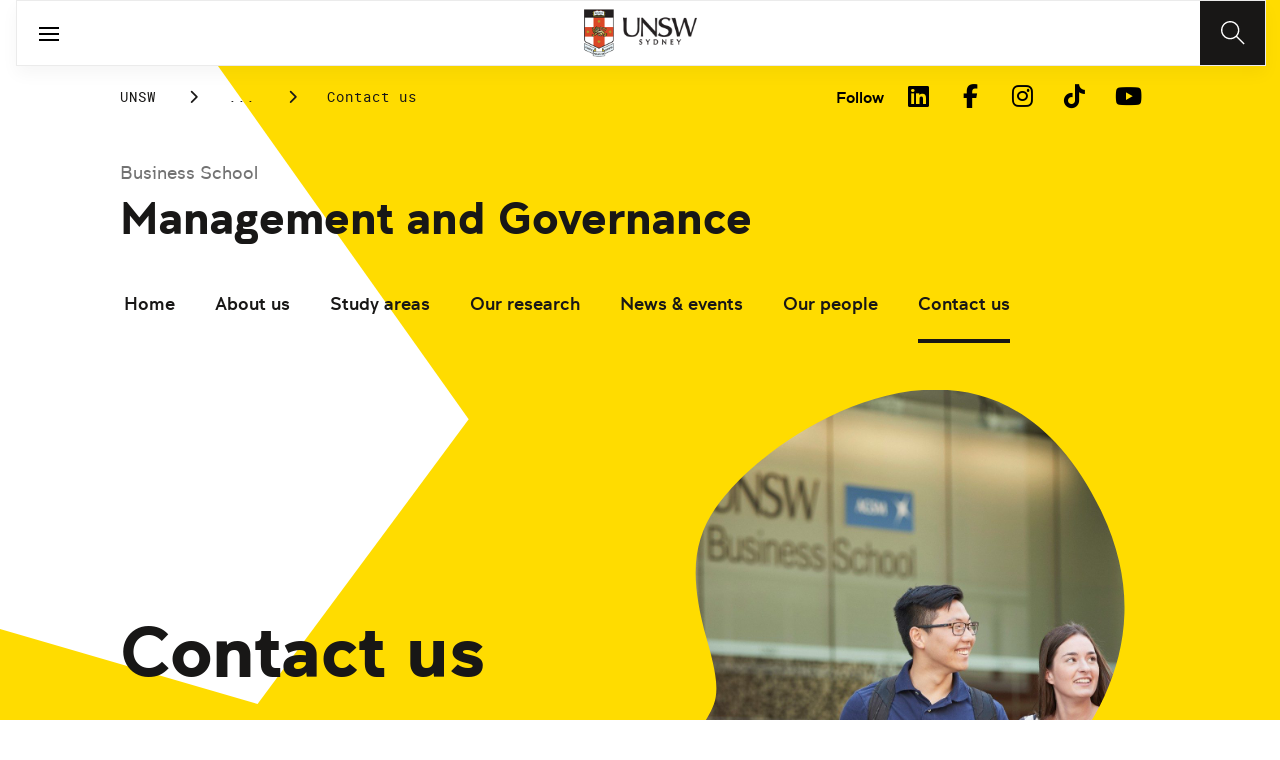

--- FILE ---
content_type: image/svg+xml
request_url: https://www.unsw.edu.au/etc.clientlibs/unsw-common/clientlibs/unsw-uds-assets/site/styles/src/assets/resources/icons/google-pin.svg
body_size: -1203
content:
<?xml version="1.0" encoding="UTF-8"?>
<svg width="28px" height="30px" viewBox="0 0 28 30" version="1.1" xmlns="http://www.w3.org/2000/svg" xmlns:xlink="http://www.w3.org/1999/xlink">
    <!-- Generator: Sketch 53.2 (72643) - https://sketchapp.com -->
    <title>pin</title>
    <desc>Created with Sketch.</desc>
    <g id="Symbols" stroke="none" stroke-width="1" fill="none" fill-rule="evenodd">
        <g id="system-/-teasers-/-locations-/-map-/-M-/-[L]-/-LF-inactive" transform="translate(-152.000000, -190.000000)">
            <g id="atoms-/-maps-/-pin-icon-default" transform="translate(151.000000, 190.000000)">
                <path d="M24.263197,22.0928671 C29.4091523,17.0242267 29.4088673,8.83695208 24.282717,3.78718998 C19.1567805,-1.26236157 10.8457987,-1.26250193 5.71957711,3.78740052 C0.593498044,8.83702226 0.593498044,17.0242969 5.71943463,22.0739186 L12.7160189,28.9663824 C13.977698,30.2093306 16.0237412,30.2094008 17.2854203,28.9664526 L24.263197,22.0928671 Z" id="richplane" fill="#0D7DB5"></path>
                <g id="icons-/-oval" transform="translate(7.500000, 5.625000)" fill="#FFFFFF">
                    <circle id="icon-style" cx="7.5" cy="7.5" r="6.875"></circle>
                </g>
            </g>
        </g>
    </g>
</svg>

--- FILE ---
content_type: image/svg+xml
request_url: https://www.unsw.edu.au/etc.clientlibs/unsw-common/clientlibs/unsw-uds-assets/site/styles/src/assets/resources/icons/google-pin.svg
body_size: -1204
content:
<?xml version="1.0" encoding="UTF-8"?>
<svg width="28px" height="30px" viewBox="0 0 28 30" version="1.1" xmlns="http://www.w3.org/2000/svg" xmlns:xlink="http://www.w3.org/1999/xlink">
    <!-- Generator: Sketch 53.2 (72643) - https://sketchapp.com -->
    <title>pin</title>
    <desc>Created with Sketch.</desc>
    <g id="Symbols" stroke="none" stroke-width="1" fill="none" fill-rule="evenodd">
        <g id="system-/-teasers-/-locations-/-map-/-M-/-[L]-/-LF-inactive" transform="translate(-152.000000, -190.000000)">
            <g id="atoms-/-maps-/-pin-icon-default" transform="translate(151.000000, 190.000000)">
                <path d="M24.263197,22.0928671 C29.4091523,17.0242267 29.4088673,8.83695208 24.282717,3.78718998 C19.1567805,-1.26236157 10.8457987,-1.26250193 5.71957711,3.78740052 C0.593498044,8.83702226 0.593498044,17.0242969 5.71943463,22.0739186 L12.7160189,28.9663824 C13.977698,30.2093306 16.0237412,30.2094008 17.2854203,28.9664526 L24.263197,22.0928671 Z" id="richplane" fill="#0D7DB5"></path>
                <g id="icons-/-oval" transform="translate(7.500000, 5.625000)" fill="#FFFFFF">
                    <circle id="icon-style" cx="7.5" cy="7.5" r="6.875"></circle>
                </g>
            </g>
        </g>
    </g>
</svg>

--- FILE ---
content_type: application/javascript;charset=utf-8
request_url: https://www.unsw.edu.au/etc.clientlibs/unsw-common/clientlibs/unsw-uds-assets/components/google-maps.min.8.0.2.2026_0112_1210019_0007301153.js
body_size: -595
content:
var UdsMaps=function(){function w(a){var c=a.getAttribute("data-markerpin"),f=parseInt(a.getAttribute("data-zoom")),r=parseFloat(a.getAttribute("data-center-lat")),n=parseFloat(a.getAttribute("data-center-lng")),k=null,l=a.getAttribute("data-styles");if(l)try{k=JSON.parse(l)}catch(d){void 0!==window.CQ&&alert("[google-map] Map styles are invalid"),console.error("[google-map] Exception parsing map styles:"),console.error(d)}f={zoom:f,center:{lat:r,lng:n},styles:k,disableDefaultUI:!0};var m={url:c,
scaledSize:new google.maps.Size(38,38),origin:new google.maps.Point(0,0)};(c=a.getAttribute("data-markerstyle"))&&"yellow"===c&&(m={path:"M5.92666667,10.2866667 C5.92666667,7.97333333 7.74666667,6.09333333 10,6.09333333 C12.2533333,6.09333333 14.0733333,7.97333333 14.0733333,10.2866667 C14.0733333,12.6 12.2533333,14.4733333 10,14.4733333 C7.74666667,14.4733333 5.92666667,12.6 5.92666667,10.2866667 M0,10.2866667 C0,15.9666667 9.62666667,26.6666667 10,26.6666667 C10.3733333,26.6666667 20,15.9666667 20,10.2866667 C20,4.60666667 15.52,0 10,0 C4.48,0 0,4.60666667 0,10.2866667",
fillColor:"#ffdc00",fillOpacity:1,anchor:{x:10,y:27},strokeWeight:0,scale:1.5});var g=new google.maps.Map(a,f),t=jQuery(a).data("info-window-open"),p=jQuery(a).data("new-window");jQuery(a).next().children().each(function(d,h){var b=JSON.parse(jQuery(h).attr("data-position")),e=b.lng;d=b.locationTitle;h=b.address;var x=b.buttonText,y=b.linkLabel,z=b.linkUrl,A=b.linkNewWindow,B=b.linkIsExternal;b=parseFloat(b.lat);e=parseFloat(e);var C=new google.maps.LatLng(b,e),q=new google.maps.Marker({position:C,
icon:m,size:new google.maps.Size(20,32)});if(d){var v=new google.maps.InfoWindow({content:D(d,x,h,p,b,e,y,z,A,B)});google.maps.event.addListener(q,"click",function(){v.open(g,q)});t&&v.open(g,q)}q.setMap(g)})}function D(a,c,f,r,n,k,l,m,g,t){var p=$("\x3cdiv\x3e\x3c/div\x3e"),d=$('\x3cdiv class\x3d"map-location-container"\x3e\x3c/div\x3e'),h=$('\x3cp class\x3d"map-location-title"\x3e\x3c/p\x3e'),b=$('\x3ca class\x3d"map-directions-link"\x3e\x3c/a\x3e'),e;h.text(u(a||""));b.text(u(c||""));b.attr("rel",
"noopener noreferrer");b.attr("target",r);f?e=f:isNaN(n)||isNaN(k)||(e=n+","+k);b.attr("href","https://www.google.com/maps/dir/?api\x3d1\x26destination\x3d"+encodeURIComponent(e));d.append(h);c&&e&&d.append(b);l&&m&&(a=$('\x3ca class\x3d"map-location-link"\x3e\x3c/a\x3e'),a.text(u(l)),g&&a.attr("rel","noopener"),t&&a.attr("rel","noopener noreferrer"),a.attr("target",g?"_blank":"_self"),a.attr("href",m),d.append(a));p.append(d);return p.html()}function u(a){return a.replace(/[^0-9a-z \.\/\(\)\-]/gi,
"")}return{init:function(){for(var a=document.getElementsByClassName("unsw-map"),c=0;c<a.length;c++)w(a[c])}}}();